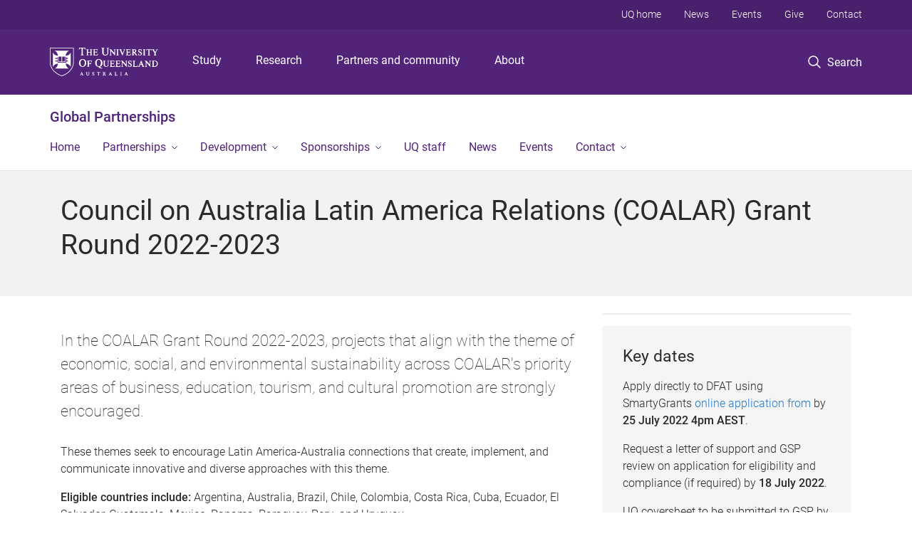

--- FILE ---
content_type: text/html; charset=utf-8
request_url: https://global-partnerships.uq.edu.au/funding/coalar-grant-round-2022-2023
body_size: 11138
content:
<!DOCTYPE html>
<!--[if lt IE 7]> <html class="lt-ie9 lt-ie8 lt-ie7" lang="en" dir="ltr"> <![endif]-->
<!--[if IE 7]> <html class="lte-ie7 lt-ie9 lt-ie8" lang="en" dir="ltr"> <![endif]-->
<!--[if IE 8]> <html class="lte-ie8 lt-ie9" lang="en" dir="ltr"> <![endif]-->
<!--[if lte IE 9]> <html class="lte-ie9" lang="en" dir="ltr"> <![endif]-->
<!--[if gt IE 9]><!--> <html xmlns="http://www.w3.org/1999/xhtml" lang="en" dir="ltr"> <!--<![endif]-->
<head>
  <meta http-equiv="Content-Type" content="text/html; charset=utf-8" />
<link rel="shortcut icon" href="https://global-partnerships.uq.edu.au/sites/all/themes/custom/uq_standard/favicon.ico" type="image/vnd.microsoft.icon" />
<meta name="viewport" content="width=device-width,initial-scale=1" />
<link rel="apple-touch-icon" href="https://static.uq.net.au/v4/logos/corporate/uq-apple-touch-icon.png" type="image/png" />
<meta name="description" content="In the 2022 grant round, projects that align with the theme of economic, social, and environmental sustainability, across COALAR’s priority areas of business, education, tourism, and cultural promotion are strongly encouraged. These themes seek to encourage Latin America-Australia connections that create, implement, and communicate innovative and diverse approaches with this" />
<meta name="abstract" content="In the 2022 grant round, projects that align with the theme of economic, social, and environmental sustainability, across COALAR’s priority areas of business, education, tourism, and cultural promotion are strongly encouraged. These themes seek to encourage Latin America-Australia connections that create, implement, and communicate innovative and diverse approaches with this theme." />
<meta name="generator" content="Drupal 7 (https://www.drupal.org)" />
<link rel="image_src" href="https://global-partnerships.uq.edu.au/" />
<link rel="canonical" href="https://global-partnerships.uq.edu.au/funding/coalar-grant-round-2022-2023" />
<link rel="shortlink" href="https://global-partnerships.uq.edu.au/node/6404" />
<meta property="og:title" content="Council on Australia Latin America Relations (COALAR) Grant Round 2022-2023" />
<meta property="og:description" content="In the 2022 grant round, projects that align with the theme of economic, social, and environmental sustainability, across COALAR’s priority areas of business, education, tourism, and cultural promotion are strongly encouraged. These themes seek to encourage Latin America-Australia connections that create, implement, and communicate innovative and diverse approaches with this theme." />
<meta property="og:updated_time" content="2022-06-06T11:14:40+10:00" />
<meta property="og:image" content="https://global-partnerships.uq.edu.au/" />
<meta property="og:image:url" content="https://global-partnerships.uq.edu.au/" />
<meta property="og:image:secure_url" content="https://global-partnerships.uq.edu.au/" />
<meta property="article:published_time" content="2022-05-31T08:42:09+10:00" />
<meta property="article:modified_time" content="2022-06-06T11:14:40+10:00" />
<meta name="msvalidate.01" content="1D347AB66A45715B5302E84A9FACA1F6" />
  <title>Council on Australia Latin America Relations (COALAR) Grant Round 2022-2023 - Global Partnerships - University of Queensland</title>
  <style type="text/css" media="all">
@import url("https://global-partnerships.uq.edu.au/sites/all/modules/contrib/field_hidden/field_hidden.css?t0lxay");
@import url("https://global-partnerships.uq.edu.au/sites/all/modules/custom/uq_components/core/uq_snippets/uq_snippets.css?t0lxay");
@import url("https://global-partnerships.uq.edu.au/modules/user/user.css?t0lxay");
@import url("https://global-partnerships.uq.edu.au/sites/all/modules/contrib/video_filter/video_filter.css?t0lxay");
@import url("https://global-partnerships.uq.edu.au/sites/all/modules/custom/uq_components/components/uq_panel_feature/css/style.css?t0lxay");
@import url("https://global-partnerships.uq.edu.au/sites/all/modules/contrib/ckeditor_image2/ckeditor_image2.theme.css?t0lxay");
</style>
<style type="text/css" media="all">
@import url("https://global-partnerships.uq.edu.au/sites/all/modules/contrib/panels/css/panels.css?t0lxay");
@import url("https://global-partnerships.uq.edu.au/sites/all/modules/contrib/taxonomy_access/taxonomy_access.css?t0lxay");
</style>
<link type="text/css" rel="stylesheet" href="https://static.uq.net.au/v6/fonts/Roboto/roboto.css" media="all" />
<link type="text/css" rel="stylesheet" href="https://static.uq.net.au/latest/css/uqds_uq-standard.css?t0lxay" media="all" />
<style type="text/css" media="all">
@import url("https://global-partnerships.uq.edu.au/sites/all/themes/custom/uq_standard/css/styles.css?t0lxay");
</style>
<style type="text/css" media="print">
@import url("https://global-partnerships.uq.edu.au/sites/all/themes/custom/uq_standard/css/print.css?t0lxay");
</style>
  <!--[if lt IE 9]>
  <script src="/sites/all/themes/custom/uq_standard/bower_components/html5shiv/dist/html5shiv.min.js"></script>
  <script src="/sites/all/themes/custom/uq_standard/bower_components/respond/dest/respond.min.js"></script>
  <![endif]-->
  <script type="text/javascript">
<!--//--><![CDATA[//><!--
(function(i,s,o,g,r,a,m){i["GoogleAnalyticsObject"]=r;i[r]=i[r]||function(){(i[r].q=i[r].q||[]).push(arguments)},i[r].l=1*new Date();a=s.createElement(o),m=s.getElementsByTagName(o)[0];a.async=1;a.src=g;m.parentNode.insertBefore(a,m)})(window,document,"script","https://www.google-analytics.com/analytics.js","ga");ga("create", "UA-1590516-1", {"cookieDomain":"auto"});ga("require", "linkid", "linkid.js");ga("set", "anonymizeIp", true);ga("send", "pageview");
//--><!]]>
</script>
</head>
<body class="html not-front not-logged-in no-sidebars page-node page-node- page-node-6404 node-type-uq-basic-page basic-page" >
  <div class="skip-link">
    <a href="#main-menu" tabindex="1" class="skip-link__link element-invisible element-focusable">Skip to menu</a>
    <a href="#main-content" class="skip-link__link element-invisible element-focusable">Skip to content</a>
    <a href="#site-footer" class="skip-link__link element-invisible element-focusable">Skip to footer</a>
  </div>
    <div class="region region-page-top">
    <noscript aria-hidden="true"><iframe src="https://www.googletagmanager.com/ns.html?id=GTM-NC7M38Q"
 height="0" width="0" style="display:none;visibility:hidden"></iframe></noscript>
  </div>
  
  

<header class="uq-header" data-gtm-category="Header">
  <div class="uq-header__container">
    <div class="uq-header__menu-toggle">
      <button type="button" class="nav-primary__toggle nav-primary__menu-toggle slide-menu__control"
        data-target="global-mobile-nav" data-action="toggle">Menu
      </button>
    </div>
    <div class="uq-header__logo">
      <a class="logo--large" href="https://www.uq.edu.au/">
        <img alt="The University of Queensland"
          src="https://static.uq.net.au/v11/logos/corporate/uq-logo--reversed.svg">
      </a>
    </div>
    <div class="uq-header__nav-primary" data-gtm-category="Primary header">
      <nav class="uq-header__nav-primary-container" aria-label="primary navigation">
        <ul class="uq-header__nav-primary-list">
                    <li class="uq-header__nav-primary-item"><a
              class="uq-header__nav-primary-link"
              href="https://study.uq.edu.au/"
              data-gtm-label="Study">Study</a>
            
          </li>
                    <li class="uq-header__nav-primary-item"><a
              class="uq-header__nav-primary-link"
              href="https://research.uq.edu.au/"
              data-gtm-label="Research">Research</a>
            
          </li>
                    <li class="uq-header__nav-primary-item"><a
              class="uq-header__nav-primary-link"
              href="https://partners-community.uq.edu.au"
              data-gtm-label="Partners and community">Partners and community</a>
            
          </li>
                    <li class="uq-header__nav-primary-item"><a
              class="uq-header__nav-primary-link"
              href="https://about.uq.edu.au/"
              data-gtm-label="About">About</a>
            
          </li>
                  </ul>
      </nav>
    </div>
    <div class="uq-header__search-toggle" data-gtm-category="Search">
      <button class="nav-primary__toggle nav-primary__search-toggle" data-gtm-action="Toggle">
        <div class="search-toggle__label">Search</div>
      </button>
    </div>
  </div>

  <!-- Mobile only navigation -->
  <nav class="slide-menu global-mobile-nav" id="global-mobile-nav" aria-label="primary navigation mobile">
    <div class="uq-site-header__title-container">
      <div class="uq-site-header__title-container__left">
        <a href="/" class="uq-site-header__title">Global Partnerships</a>
      </div>
    </div>
    <ul>
      <!-- site specific navigation -->
              <li data-gtm-category="Main navigation">
          <a href="/" class="slide-menu__control"
            data-gtm-category="UQ Header"
            data-gtm-label="Home"
            aria-haspopup="true"
            aria-expanded="false"
            >
            Home          </a>
                    </li>
              <li data-gtm-category="Main navigation">
          <a href="/partnerships" class="slide-menu__control"
            data-gtm-category="UQ Header"
            data-gtm-label="Partnerships"
            aria-haspopup="true"
            aria-expanded="false"
            >
            Partnerships          </a>
                          <ul>
                                                <li class='first__overview'>
                  <a href="/partnerships" class="global-mobile-nav__audience-link slide-menu__control"
                      data-gtm-category="UQ Header"
                      data-gtm-label="Partnerships"
                      >
                      Partnerships                    </a>
                  </li>
                                                                              <li>
                        <a
                          href="/impact"
                          data-gtm-label="Global impact > Global impact"
                        >
                          Global impact                        </a>
                      </li>
                                                                              <li>
                        <a
                          href="/partnerships"
                          data-gtm-label="Flagship partners > Flagship partners"
                        >
                          Flagship partners                        </a>
                      </li>
                                                                              <li>
                        <a
                          href="/global-connect-scheme"
                          data-gtm-label="Global Connect Scheme > Global Connect Scheme"
                        >
                          Global Connect Scheme                        </a>
                      </li>
                                                                                                                          </ul>
                    </li>
              <li data-gtm-category="Main navigation">
          <a href="/development" class="slide-menu__control"
            data-gtm-category="UQ Header"
            data-gtm-label="Development"
            aria-haspopup="true"
            aria-expanded="false"
            >
            Development          </a>
                          <ul>
                                                <li class='first__overview'>
                  <a href="/development" class="global-mobile-nav__audience-link slide-menu__control"
                      data-gtm-category="UQ Header"
                      data-gtm-label="Development"
                      >
                      Development                    </a>
                  </li>
                                                                              <li>
                        <a
                          href="/international-development"
                          data-gtm-label="International Development > International Development"
                        >
                          International Development                        </a>
                      </li>
                                                                              <li>
                        <a
                          href="/staff/global-development-hub"
                          data-gtm-label="Global Development Hub > Global Development Hub"
                        >
                          Global Development Hub                        </a>
                      </li>
                                                                                                                          </ul>
                    </li>
              <li data-gtm-category="Main navigation">
          <a href="/sponsors" class="slide-menu__control"
            data-gtm-category="UQ Header"
            data-gtm-label="Sponsorships"
            aria-haspopup="true"
            aria-expanded="false"
            >
            Sponsorships          </a>
                          <ul>
                                                <li class='first__overview'>
                  <a href="/sponsors" class="global-mobile-nav__audience-link slide-menu__control"
                      data-gtm-category="UQ Header"
                      data-gtm-label="Sponsorships"
                      >
                      Sponsorships                    </a>
                  </li>
                                                                              <li>
                        <a
                          href="/australia-awards"
                          data-gtm-label="Australia Awards > Australia Awards"
                        >
                          Australia Awards                        </a>
                      </li>
                                                                              <li>
                        <a
                          href="/new-colombo-plan"
                          data-gtm-label="New Colombo Plan > New Colombo Plan"
                        >
                          New Colombo Plan                        </a>
                      </li>
                                                                              <li>
                        <a
                          href="/sponsored-students"
                          data-gtm-label="Sponsored students > Sponsored students"
                        >
                          Sponsored students                        </a>
                      </li>
                                                                              <li>
                        <a
                          href="/global-opportunities"
                          data-gtm-label="For sponsors > For sponsors"
                        >
                          For sponsors                        </a>
                      </li>
                                                                                                                          </ul>
                    </li>
              <li data-gtm-category="Main navigation">
          <a href="/staff" class="slide-menu__control"
            data-gtm-category="UQ Header"
            data-gtm-label="UQ staff"
            aria-haspopup="true"
            aria-expanded="false"
            >
            UQ staff          </a>
                    </li>
              <li data-gtm-category="Main navigation">
          <a href="/news" class="slide-menu__control"
            data-gtm-category="UQ Header"
            data-gtm-label="News"
            aria-haspopup="true"
            aria-expanded="false"
            >
            News          </a>
                    </li>
              <li data-gtm-category="Main navigation">
          <a href="/events" class="slide-menu__control"
            data-gtm-category="UQ Header"
            data-gtm-label="Events"
            aria-haspopup="true"
            aria-expanded="false"
            >
            Events          </a>
                    </li>
              <li data-gtm-category="Main navigation">
          <a href="/contact" class="slide-menu__control"
            data-gtm-category="UQ Header"
            data-gtm-label="Contact"
            aria-haspopup="true"
            aria-expanded="false"
            >
            Contact          </a>
                          <ul>
                                                <li class='first__overview'>
                  <a href="/contact" class="global-mobile-nav__audience-link slide-menu__control"
                      data-gtm-category="UQ Header"
                      data-gtm-label="Contact"
                      >
                      Contact                    </a>
                  </li>
                                                                              <li>
                        <a
                          href="/our-team"
                          data-gtm-label="Our team > Our team"
                        >
                          Our team                        </a>
                      </li>
                                                                              <li>
                        <a
                          href="/partnerships/visitors"
                          data-gtm-label="Request a visit > Request a visit"
                        >
                          Request a visit                        </a>
                      </li>
                                                                                                                          </ul>
                    </li>
            <!-- END : site specific navigation -->
            <li class="uq-header__newglobal-nav-item" data-gtm-category="Primary header">
        <a class="uq-header__newglobal-nav-link slide-menu__control"
          href="https://study.uq.edu.au/">Study</a>
              </li>
            <li class="uq-header__newglobal-nav-item" data-gtm-category="Primary header">
        <a class="uq-header__newglobal-nav-link slide-menu__control"
          href="https://research.uq.edu.au/">Research</a>
              </li>
            <li class="uq-header__newglobal-nav-item" data-gtm-category="Primary header">
        <a class="uq-header__newglobal-nav-link slide-menu__control"
          href="https://partners-community.uq.edu.au">Partners and community</a>
              </li>
            <li class="uq-header__newglobal-nav-item" data-gtm-category="Primary header">
        <a class="uq-header__newglobal-nav-link slide-menu__control"
          href="https://about.uq.edu.au/">About</a>
              </li>
                  <li class="uq-header__nav-secondary-item" data-gtm-category="Secondary header">
        <a class="uq-header__nav-secondary-link" href="https://www.uq.edu.au/">UQ home</a>
      </li>
            <li class="uq-header__nav-secondary-item" data-gtm-category="Secondary header">
        <a class="uq-header__nav-secondary-link" href="https://www.uq.edu.au/news/">News</a>
      </li>
            <li class="uq-header__nav-secondary-item" data-gtm-category="Secondary header">
        <a class="uq-header__nav-secondary-link" href="https://www.uq.edu.au/uq-events">Events</a>
      </li>
            <li class="uq-header__nav-secondary-item" data-gtm-category="Secondary header">
        <a class="uq-header__nav-secondary-link" href="https://alumni.uq.edu.au/giving/">Give</a>
      </li>
            <li class="uq-header__nav-secondary-item" data-gtm-category="Secondary header">
        <a class="uq-header__nav-secondary-link" href="https://contacts.uq.edu.au/">Contact</a>
      </li>
          </ul>
  </nav>
  <div class="uq-header__search" data-gtm-category="Search">
    <div class="uq-header__search-container">
      <form action="https://search.uq.edu.au/" method="get" data-gtm-action="Text search" data-gtm-form-action="">
        <fieldset>
          <div class="uq-header__search-query">
            <label for="edit-q" class="visually-hidden uq-header__search-query-label">Search term</label>
            <input type="text" id="edit-q" name="q" value="" maxlength="128" placeholder="Search by keyword" class="uq-header__search-query-input" data-gtm-trigger="change" data-gtm-form-search="">
            <span class="uq-header__search-query-button">
              <input type="submit" name="op" value="Search" class="uq-header__search-query-submit" data-gtm-trigger="click">
            </span>

                        <input type="hidden" value="https://global-partnerships.uq.edu.au" name="as_sitesearch" id="edit-as_sitesearch-on">
          </div>
        </fieldset>
      </form>
    </div>
  </div>
  <div class="uq-header__nav-secondary">
    <nav class="uq-header__nav-secondary-container">
      <ul class="uq-header__nav-secondary-list">
                <li class="uq-header__nav-secondary-item">
          <a
            href="https://www.uq.edu.au/"
            class="uq-header__nav-secondary-link"
            data-gtm-category="Secondary header"
            data-gtm-label="UQ home"
          >
            UQ home          </a>
        </li>
                <li class="uq-header__nav-secondary-item">
          <a
            href="https://www.uq.edu.au/news/"
            class="uq-header__nav-secondary-link"
            data-gtm-category="Secondary header"
            data-gtm-label="News"
          >
            News          </a>
        </li>
                <li class="uq-header__nav-secondary-item">
          <a
            href="https://www.uq.edu.au/uq-events"
            class="uq-header__nav-secondary-link"
            data-gtm-category="Secondary header"
            data-gtm-label="Events"
          >
            Events          </a>
        </li>
                <li class="uq-header__nav-secondary-item">
          <a
            href="https://alumni.uq.edu.au/giving/"
            class="uq-header__nav-secondary-link"
            data-gtm-category="Secondary header"
            data-gtm-label="Give"
          >
            Give          </a>
        </li>
                <li class="uq-header__nav-secondary-item">
          <a
            href="https://contacts.uq.edu.au/"
            class="uq-header__nav-secondary-link"
            data-gtm-category="Secondary header"
            data-gtm-label="Contact"
          >
            Contact          </a>
        </li>
              </ul>
    </nav>
  </div>
</header>

  <div class="uq-site-header">
  <div class="uq-site-header__title-container">
    <div class="uq-site-header__title-container__left">
      <a href="/" class="uq-site-header__title">Global Partnerships</a>
    </div>
    <div class="uq-site-header__title-container__right">
      <button class="uq-site-header__navigation-toggle jsNavToggle" data-gtm-action="Toggle">Menu</button>
    </div>
  </div>
  <div class="uq-site-header__navigation-container">
    <nav class="uq-site-header__navigation" aria-label="Site navigation" id="jsNav">
      <ul class="uq-site-header__navigation__list uq-site-header__navigation__list--level-1">
                <li class="uq-site-header__navigation__list-item
                            ">
          <a href="/" aria-haspopup="true" aria-expanded="false"
            class="uq-site-header__navigation__list-link">
            Home          </a>
                  </li>
                <li class="uq-site-header__navigation__list-item
              uq-site-header__navigation__list-item--has-subnav              ">
          <a href="/partnerships" aria-haspopup="true" aria-expanded="false"
            class="uq-site-header__navigation__list-link">
            Partnerships          </a>
                    <button class="uq-site-header__navigation__sub-toggle" data-gtm-action="Toggle"><span
              class="visually-hidden">Show Partnerships sub-navigation</span></button>
          <ul class="uq-site-header__navigation__list uq-site-header__navigation__list--level-2"
            aria-label="Study sub-navigation">
                                          <li class="uq-site-header__navigation__list-item">
                  <a href="/impact">
                    Global impact                  </a>
                </li>
                                                        <li class="uq-site-header__navigation__list-item">
                  <a href="/partnerships">
                    Flagship partners                  </a>
                </li>
                                                        <li class="uq-site-header__navigation__list-item">
                  <a href="/global-connect-scheme">
                    Global Connect Scheme                  </a>
                </li>
                                                                                        </ul>
                  </li>
                <li class="uq-site-header__navigation__list-item
              uq-site-header__navigation__list-item--has-subnav              ">
          <a href="/development" aria-haspopup="true" aria-expanded="false"
            class="uq-site-header__navigation__list-link">
            Development          </a>
                    <button class="uq-site-header__navigation__sub-toggle" data-gtm-action="Toggle"><span
              class="visually-hidden">Show Development sub-navigation</span></button>
          <ul class="uq-site-header__navigation__list uq-site-header__navigation__list--level-2"
            aria-label="Study sub-navigation">
                                          <li class="uq-site-header__navigation__list-item">
                  <a href="/international-development">
                    International Development                  </a>
                </li>
                                                        <li class="uq-site-header__navigation__list-item">
                  <a href="/staff/global-development-hub">
                    Global Development Hub                  </a>
                </li>
                                                                                        </ul>
                  </li>
                <li class="uq-site-header__navigation__list-item
              uq-site-header__navigation__list-item--has-subnav              ">
          <a href="/sponsors" aria-haspopup="true" aria-expanded="false"
            class="uq-site-header__navigation__list-link">
            Sponsorships          </a>
                    <button class="uq-site-header__navigation__sub-toggle" data-gtm-action="Toggle"><span
              class="visually-hidden">Show Sponsorships sub-navigation</span></button>
          <ul class="uq-site-header__navigation__list uq-site-header__navigation__list--level-2"
            aria-label="Study sub-navigation">
                                          <li class="uq-site-header__navigation__list-item">
                  <a href="/australia-awards">
                    Australia Awards                  </a>
                </li>
                                                        <li class="uq-site-header__navigation__list-item">
                  <a href="/new-colombo-plan">
                    New Colombo Plan                  </a>
                </li>
                                                        <li class="uq-site-header__navigation__list-item">
                  <a href="/sponsored-students">
                    Sponsored students                  </a>
                </li>
                                                        <li class="uq-site-header__navigation__list-item">
                  <a href="/global-opportunities">
                    For sponsors                  </a>
                </li>
                                                                                        </ul>
                  </li>
                <li class="uq-site-header__navigation__list-item
                            ">
          <a href="/staff" aria-haspopup="true" aria-expanded="false"
            class="uq-site-header__navigation__list-link">
            UQ staff          </a>
                  </li>
                <li class="uq-site-header__navigation__list-item
                            ">
          <a href="/news" aria-haspopup="true" aria-expanded="false"
            class="uq-site-header__navigation__list-link">
            News          </a>
                  </li>
                <li class="uq-site-header__navigation__list-item
                            ">
          <a href="/events" aria-haspopup="true" aria-expanded="false"
            class="uq-site-header__navigation__list-link">
            Events          </a>
                  </li>
                <li class="uq-site-header__navigation__list-item
              uq-site-header__navigation__list-item--has-subnav              ">
          <a href="/contact" aria-haspopup="true" aria-expanded="false"
            class="uq-site-header__navigation__list-link">
            Contact          </a>
                    <button class="uq-site-header__navigation__sub-toggle" data-gtm-action="Toggle"><span
              class="visually-hidden">Show Contact sub-navigation</span></button>
          <ul class="uq-site-header__navigation__list uq-site-header__navigation__list--level-2"
            aria-label="Study sub-navigation">
                                          <li class="uq-site-header__navigation__list-item">
                  <a href="/our-team">
                    Our team                  </a>
                </li>
                                                        <li class="uq-site-header__navigation__list-item">
                  <a href="/partnerships/visitors">
                    Request a visit                  </a>
                </li>
                                                                                        </ul>
                  </li>
              </ul>
    </nav>
  </div>
</div>

<div class="page">
  
  
    <a id="main-content"></a>
  <div class="page__content clearfix">
      <div class="region region-content">
    <div id="block-system-main" class="block block-system">

    
  <div class="content" class="block__content">
    
  <div class="layout-region__top">
    <div class="panel-pane pane-panels-mini pane-basic-page-header page__header"  >
  
    

<div class="panel-pane__content">
  

  <div class="row">
    <div class="layout-region__main large-12 columns">
      <div class="panel-pane pane-node-title"  >
  
    

<div class="panel-pane__content">
  <h1 class="page__title">Council on Australia Latin America Relations (COALAR) Grant Round 2022-2023</h1>
</div>


</div>
    </div>
  </div>

</div>


</div>
  </div>

  <div class="row">
    <div class="layout-region__main large-8 columns"><div class="panel-pane pane-entity-field pane-node-field-uq-basic-body page__body"  >
  
    

<div class="panel-pane__content">
  <div class="field field-name-field-uq-basic-body field-type-text-with-summary field-label-hidden"><div class="field-items"><div class="field-item even"><p class="lead-text">In the COALAR Grant Round 2022-2023, projects that align with the theme of economic, social, and environmental sustainability across COALAR's priority areas of business, education, tourism, and cultural promotion are strongly encouraged.</p><p>These themes seek to encourage Latin America-Australia connections that create, implement, and communicate innovative and diverse approaches with this theme. </p><p><strong>Eligible countries include: </strong>Argentina, Australia, Brazil, Chile, Colombia, Costa Rica, Cuba, Ecuador, El Salvador, Guatemala, Mexico, Panama, Paraguay, Peru, and Uruguay. </p><p>Global Engagement provides <a href="https://intranet.sharepoint.uq.edu.au/sites/globalengagement/Pages/Global-Strategy-Resources.aspx" target="_blank">Global Strategy Framework</a> and <a href="https://intranet.sharepoint.uq.edu.au/sites/globalengagement/Pages/Engagement-Briefs-and-Snapshots.aspx" target="_blank">Global Engagement Briefs</a>. <a href="mailto:globalstrategy@uq.edu.au">The Global Strategy and Partnerships (GSP) team</a> welcome inquiries to identify potential partners in destination countries. </p><hr /><h3>Overview</h3><h5>Eligibility</h5><p>Please consult the guidelines for the eligibility of your project. </p><h5>Funding</h5><p>The estimated grant value is from $10,000 to $50,000 per annum. Co-contributions from applicants and other parties will strengthen an application.</p><p><em>Subsidy of general ongoing administration of an organisation such as electricity, phone, rent, salaries (including for research assistants or administrative staff), honorariums or administrative charges levied by the applicant's organisation are not normally funded. </em></p><hr /><h3>How to apply</h3><h5>Step 1: More information</h5><p>Visit the <a href="https://intranet.sharepoint.uq.edu.au/sites/globalengagement/Global%20Funding%20Opportunities/Forms/AllItems.aspx?RootFolder=%2Fsites%2Fglobalengagement%2FGlobal%20Funding%20Opportunities%2FDFAT%20International%20Relations%20Grants%20Program&amp;FolderCTID=0x012000445EC1BFAF5D6845A0A8928209D42C75" target="_blank">funding opportunity SharePoint page</a> for more information and UQ forms to complete. </p><h5>Step 2: Completing the application</h5><p><a href="https://www.dfat.gov.au/sites/default/files/coaler-grant-guidelines-2022-2023.pdf" target="_blank">The grant guidelines</a> are available from the DFAT website. All applications must be submitted by the applicant electronically using the SmartyGrants COALAR <a href="https://dfat.smartygrants.com.au/2022-23COALARGrantsRound" target="_blank">application form</a>. </p><p>GSP will provide a brief UQ capacity statement and information on UQ's engagement in the country of your application upon request. </p><p>GSP will provide a letter of support after the applicant submits the filled template and application cover sheet. Please allow five working days for the GSP team to process the letter of support. Please visit the <a href="https://intranet.sharepoint.uq.edu.au/sites/globalengagement/Global%20Funding%20Opportunities/Forms/AllItems.aspx?RootFolder=%2fsites%2fglobalengagement%2fGlobal%20Funding%20Opportunities%2fDFAT%20International%20Relations%20Grants%20Program&amp;FolderCTID=0x012000445EC1BFAF5D6845A0A8928209D42C75" target="_blank">funding opportunity SharePoint page</a> to download the templates. </p><h5>Step 3: GSP internal review and feedback</h5><p>For GSP to review on compliance and feedback, <a href="mailto:globalstrategy@uq.edu.au" target="_blank">email your application</a> to the GSP team by <strong>18 July 2022</strong>. </p><p> </p><p> </p></div></div></div></div>


</div>
</div>
    <div class="layout-region__right large-4 columns"><div class="panel-pane pane-entity-field pane-node-field-uq-basic-aside page__aside"  >
  
    

<div class="panel-pane__content">
  
<div class="paragraphs-items paragraphs-items-field-uq-basic-aside paragraphs-items-field-uq-basic-aside-full paragraphs-items-full">
  <div class="field field-name-field-uq-basic-aside field-type-paragraphs field-label-hidden"><div class="field-items"><div class="field-item even"><div class="entity entity-paragraphs-item paragraphs-item-rich-text">
  <div class="content">
        <div class="field field-name-field-pane-body field-type-text-long field-label-hidden"><div class="field-items"><div class="field-item even"><div class="pane pane--shaded"><h3>Key dates</h3><p>Apply directly to DFAT using SmartyGrants <a href="https://dfat.smartygrants.com.au/2022-23COALARGrantsRound" target="_blank">online application from</a> by <strong>25 July 2022 4pm AEST</strong>.</p><p>Request a letter of support and GSP review on application for eligibility and compliance (if required) by <strong>18 July 2022</strong>. </p><p>UQ coversheet to be submitted to GSP by <strong>18 July 2022</strong>. </p></div></div></div></div>  </div>
</div>
</div><div class="field-item odd"><div class="entity entity-paragraphs-item paragraphs-item-rich-text">
  <div class="content">
        <div class="field field-name-field-pane-body field-type-text-long field-label-hidden"><div class="field-items"><div class="field-item even"><div class="pane pane--outline"><h3>Resources</h3><p><a href="https://www.dfat.gov.au/people-people/council-australia-latin-america-relations-coalar-grant-round-2022-23" target="_blank">COALAR Grant Round 2022-2023 website</a></p><p><a href="https://www.dfat.gov.au/sites/default/files/coalar-grant-guidelines-2022-2023.pdf" target="_blank">Grant guidelines</a></p><p><a href="https://intranet.sharepoint.uq.edu.au/sites/globalengagement/Global%20Funding%20Opportunities/Forms/AllItems.aspx?RootFolder=%2Fsites%2Fglobalengagement%2FGlobal%20Funding%20Opportunities%2FDFAT%20International%20Relations%20Grants%20Program&amp;FolderCTID=0x012000445EC1BFAF5D6845A0A8928209D42C75&amp;View=%7B31BAD400%2D8EEA%2D41DE%2DB106%2D0E744B8A1F9B%7D" target="_blank">Information for UQ applicants</a></p></div></div></div></div>  </div>
</div>
</div><div class="field-item even"><div class="entity entity-paragraphs-item paragraphs-item-rich-text">
  <div class="content">
        <div class="field field-name-field-pane-body field-type-text-long field-label-hidden"><div class="field-items"><div class="field-item even"><div class="pane pane--outline"><h3>Contact</h3><p>For any questions in relation to the grant or for a request, please contact the Global Strategy and Partnerships team. </p><p><a class="button" href="mailto:globalstrategy@uq.edu.au">globalstrategy@uq.edu.au</a></p></div></div></div></div>  </div>
</div>
</div></div></div></div>
</div>


</div>
</div>
  </div>

  </div>
</div>
  </div>
  </div>
  </div>

  
<footer class="uq-footer" data-gtm-category="Footer">
  <div class="uq-acknowledgement uq-acknowledgement--large">
    <div class="uq-acknowledgement__content">
      <div class="uq-acknowledgement__text">
        UQ acknowledges the Traditional Owners and their custodianship of the lands on which UQ is situated. &mdash; <a href="https://about.uq.edu.au/reconciliation" class="uq-acknowledgement__link">Reconciliation at UQ</a>
      </div>
    </div>
  </div>
  <div class="uq-footer__container">
    <nav class="uq-footer__navigation uq-footer--desktop" aria-label="footer navigation">
      <ul class="uq-footer__navigation-list uq-footer__navigation-level-1">
                <li class="uq-footer__navigation-item">
          <h2 class="uq-footer__navigation-title">Media</h2>
          <ul class="uq-footer__navigation-list uq-footer__navigation-level-2">
                        <li class="uq-footer__navigation-item">
              <a href="https://www.uq.edu.au/news/contacts" class="uq-footer__navigation-link">Media team contacts</a>
            </li>
                        <li class="uq-footer__navigation-item">
              <a href="https://about.uq.edu.au/experts" class="uq-footer__navigation-link">Find a subject matter expert</a>
            </li>
                        <li class="uq-footer__navigation-item">
              <a href="https://www.uq.edu.au/news/" class="uq-footer__navigation-link">UQ news</a>
            </li>
                      </ul>
        </li>
                <li class="uq-footer__navigation-item">
          <h2 class="uq-footer__navigation-title">Working at UQ</h2>
          <ul class="uq-footer__navigation-list uq-footer__navigation-level-2">
                        <li class="uq-footer__navigation-item">
              <a href="https://staff.uq.edu.au" class="uq-footer__navigation-link">Current staff</a>
            </li>
                        <li class="uq-footer__navigation-item">
              <a href="https://about.uq.edu.au/careers" class="uq-footer__navigation-link">Careers at UQ</a>
            </li>
                        <li class="uq-footer__navigation-item">
              <a href="https://about.uq.edu.au/strategic-plan" class="uq-footer__navigation-link">Strategic plan</a>
            </li>
                        <li class="uq-footer__navigation-item">
              <a href="https://staff.uq.edu.au/information-and-services/health-safety-wellbeing" class="uq-footer__navigation-link">Staff support</a>
            </li>
                        <li class="uq-footer__navigation-item">
              <a href="https://staff.uq.edu.au/information-and-services/information-technology/it-support" class="uq-footer__navigation-link">IT support for staff</a>
            </li>
                      </ul>
        </li>
                <li class="uq-footer__navigation-item">
          <h2 class="uq-footer__navigation-title">Current students</h2>
          <ul class="uq-footer__navigation-list uq-footer__navigation-level-2">
                        <li class="uq-footer__navigation-item">
              <a href="https://my.uq.edu.au" class="uq-footer__navigation-link">my.UQ</a>
            </li>
                        <li class="uq-footer__navigation-item">
              <a href="https://programs-courses.uq.edu.au" class="uq-footer__navigation-link">Programs and courses</a>
            </li>
                        <li class="uq-footer__navigation-item">
              <a href="https://about.uq.edu.au/academic-calendar" class="uq-footer__navigation-link">Key dates</a>
            </li>
                        <li class="uq-footer__navigation-item">
              <a href="https://my.uq.edu.au/student-support" class="uq-footer__navigation-link">Student support</a>
            </li>
                        <li class="uq-footer__navigation-item">
              <a href="https://my.uq.edu.au/information-and-services/information-technology/student-it-support" class="uq-footer__navigation-link">IT support for students</a>
            </li>
                      </ul>
        </li>
                <li class="uq-footer__navigation-item">
          <h2 class="uq-footer__navigation-title">Library</h2>
          <ul class="uq-footer__navigation-list uq-footer__navigation-level-2">
                        <li class="uq-footer__navigation-item">
              <a href="https://www.library.uq.edu.au/" class="uq-footer__navigation-link">Library</a>
            </li>
                        <li class="uq-footer__navigation-item">
              <a href="https://web.library.uq.edu.au/study-and-learning-support" class="uq-footer__navigation-link">Study and learning support</a>
            </li>
                        <li class="uq-footer__navigation-item">
              <a href="https://web.library.uq.edu.au/research-and-publish" class="uq-footer__navigation-link">Research and publish</a>
            </li>
                        <li class="uq-footer__navigation-item">
              <a href="https://web.library.uq.edu.au/visit" class="uq-footer__navigation-link">Visit</a>
            </li>
                      </ul>
        </li>
                <li class="uq-footer__navigation-item">
          <h2 class="uq-footer__navigation-title">Contact</h2>
          <ul class="uq-footer__navigation-list uq-footer__navigation-level-2">
                        <li class="uq-footer__navigation-item">
              <a href="https://contacts.uq.edu.au/contacts" class="uq-footer__navigation-link">Contact UQ</a>
            </li>
                        <li class="uq-footer__navigation-item">
              <a href="https://www.uq.edu.au/complaints-appeals/" class="uq-footer__navigation-link">Make a complaint</a>
            </li>
                        <li class="uq-footer__navigation-item">
              <a href="https://about.uq.edu.au/faculties-schools-institutes-centres" class="uq-footer__navigation-link">Faculties, schools, institutes and centres</a>
            </li>
                        <li class="uq-footer__navigation-item">
              <a href="https://organisation.about.uq.edu.au" class="uq-footer__navigation-link">Divisions and departments</a>
            </li>
                        <li class="uq-footer__navigation-item">
              <a href="https://campuses.uq.edu.au/" class="uq-footer__navigation-link">Campuses, maps and transport</a>
            </li>
                      </ul>
        </li>
              </ul>
    </nav>

    <!-- Mobile Footer Navigation-->
    <nav class="uq-footer__navigation uq-footer--mobile" aria-label="footer navigation mobile">
      <ul class="uq-accordion uq-footer__navigation-list uq-footer__navigation-level-1">
                <li class="uq-accordion__item uq-footer__navigation-item">
          <button class="uq-accordion__toggle uq-footer__navigation-toggle" data-gtm-action="Toggle">Media</button>
          <ul class="uq-accordion__content uq-footer__navigation-list uq-footer__navigation-level-2">
                        <li class="uq-footer__navigation-item">
              <a href="https://www.uq.edu.au/news/contacts" class="uq-footer__navigation-link">Media team contacts</a>
            </li>
                        <li class="uq-footer__navigation-item">
              <a href="https://about.uq.edu.au/experts" class="uq-footer__navigation-link">Find a subject matter expert</a>
            </li>
                        <li class="uq-footer__navigation-item">
              <a href="https://www.uq.edu.au/news/" class="uq-footer__navigation-link">UQ news</a>
            </li>
                      </ul>
        </li>
                <li class="uq-accordion__item uq-footer__navigation-item">
          <button class="uq-accordion__toggle uq-footer__navigation-toggle" data-gtm-action="Toggle">Working at UQ</button>
          <ul class="uq-accordion__content uq-footer__navigation-list uq-footer__navigation-level-2">
                        <li class="uq-footer__navigation-item">
              <a href="https://staff.uq.edu.au" class="uq-footer__navigation-link">Current staff</a>
            </li>
                        <li class="uq-footer__navigation-item">
              <a href="https://about.uq.edu.au/careers" class="uq-footer__navigation-link">Careers at UQ</a>
            </li>
                        <li class="uq-footer__navigation-item">
              <a href="https://about.uq.edu.au/strategic-plan" class="uq-footer__navigation-link">Strategic plan</a>
            </li>
                        <li class="uq-footer__navigation-item">
              <a href="https://staff.uq.edu.au/information-and-services/health-safety-wellbeing" class="uq-footer__navigation-link">Staff support</a>
            </li>
                        <li class="uq-footer__navigation-item">
              <a href="https://staff.uq.edu.au/information-and-services/information-technology/it-support" class="uq-footer__navigation-link">IT support for staff</a>
            </li>
                      </ul>
        </li>
                <li class="uq-accordion__item uq-footer__navigation-item">
          <button class="uq-accordion__toggle uq-footer__navigation-toggle" data-gtm-action="Toggle">Current students</button>
          <ul class="uq-accordion__content uq-footer__navigation-list uq-footer__navigation-level-2">
                        <li class="uq-footer__navigation-item">
              <a href="https://my.uq.edu.au" class="uq-footer__navigation-link">my.UQ</a>
            </li>
                        <li class="uq-footer__navigation-item">
              <a href="https://programs-courses.uq.edu.au" class="uq-footer__navigation-link">Programs and courses</a>
            </li>
                        <li class="uq-footer__navigation-item">
              <a href="https://about.uq.edu.au/academic-calendar" class="uq-footer__navigation-link">Key dates</a>
            </li>
                        <li class="uq-footer__navigation-item">
              <a href="https://my.uq.edu.au/student-support" class="uq-footer__navigation-link">Student support</a>
            </li>
                        <li class="uq-footer__navigation-item">
              <a href="https://my.uq.edu.au/information-and-services/information-technology/student-it-support" class="uq-footer__navigation-link">IT support for students</a>
            </li>
                      </ul>
        </li>
                <li class="uq-accordion__item uq-footer__navigation-item">
          <button class="uq-accordion__toggle uq-footer__navigation-toggle" data-gtm-action="Toggle">Library</button>
          <ul class="uq-accordion__content uq-footer__navigation-list uq-footer__navigation-level-2">
                        <li class="uq-footer__navigation-item">
              <a href="https://www.library.uq.edu.au/" class="uq-footer__navigation-link">Library</a>
            </li>
                        <li class="uq-footer__navigation-item">
              <a href="https://web.library.uq.edu.au/study-and-learning-support" class="uq-footer__navigation-link">Study and learning support</a>
            </li>
                        <li class="uq-footer__navigation-item">
              <a href="https://web.library.uq.edu.au/research-and-publish" class="uq-footer__navigation-link">Research and publish</a>
            </li>
                        <li class="uq-footer__navigation-item">
              <a href="https://web.library.uq.edu.au/visit" class="uq-footer__navigation-link">Visit</a>
            </li>
                      </ul>
        </li>
                <li class="uq-accordion__item uq-footer__navigation-item">
          <button class="uq-accordion__toggle uq-footer__navigation-toggle" data-gtm-action="Toggle">Contact</button>
          <ul class="uq-accordion__content uq-footer__navigation-list uq-footer__navigation-level-2">
                        <li class="uq-footer__navigation-item">
              <a href="https://contacts.uq.edu.au/contacts" class="uq-footer__navigation-link">Contact UQ</a>
            </li>
                        <li class="uq-footer__navigation-item">
              <a href="https://www.uq.edu.au/complaints-appeals/" class="uq-footer__navigation-link">Make a complaint</a>
            </li>
                        <li class="uq-footer__navigation-item">
              <a href="https://about.uq.edu.au/faculties-schools-institutes-centres" class="uq-footer__navigation-link">Faculties, schools, institutes and centres</a>
            </li>
                        <li class="uq-footer__navigation-item">
              <a href="https://organisation.about.uq.edu.au" class="uq-footer__navigation-link">Divisions and departments</a>
            </li>
                        <li class="uq-footer__navigation-item">
              <a href="https://campuses.uq.edu.au/" class="uq-footer__navigation-link">Campuses, maps and transport</a>
            </li>
                      </ul>
        </li>
              </ul>
    </nav>
    <!-- Footer contact details -->
    <div class="uq-footer__contact">
      <nav class="uq-footer__contact-item" aria-label="Social Media" data-gtm-category="Social share link">
        <ul class="uq-footer__footer-list uq-footer__contact-social" >
          <li class="uq-footer__footer-item"><a href="https://www.facebook.com/uniofqld"
                                                class="uq-footer__meta-icons--facebook uq-footer__meta-icons"
                                                data-gtm-label="Facebook" aria-label="Facebook"></a></li>
          <li class="uq-footer__footer-item"><a href="https://www.linkedin.com/school/university-of-queensland"
                                                class="uq-footer__meta-icons--linkedin uq-footer__meta-icons"
                                                data-gtm-label="Linkedin" aria-label="Linkedin"></a></li>
                                                <li class="uq-footer__footer-item"><a href="https://x.com/uq_news" class="uq-footer__meta-icons--twitter uq-footer__meta-icons" aria-label="Follow us on X" data-gtm-label="Follow us on X"></a></li>
          <li class="uq-footer__footer-item"><a href="https://www.youtube.com/user/universityqueensland"
                                                class="uq-footer__meta-icons--youtube uq-footer__meta-icons"
                                                data-gtm-label="Youtube" aria-label="Youtube"></a></li>
          <li class="uq-footer__footer-item"><a href="https://instagram.com/uniofqld"
                                                class="uq-footer__meta-icons--instagram uq-footer__meta-icons"
                                                data-gtm-label="Instagram" aria-label="Instagram"></a></li>
          <li class="uq-footer__footer-item"><a href="https://www.tiktok.com/@uniofqld"
                                                class="uq-footer__meta-icons--tiktok uq-footer__meta-icons"
                                                data-gtm-label="TikTok" aria-label="TikTok"></a></li>
        </ul>
      </nav>
      <div class="uq-footer__contact-item uq-footer__contact-login">
                <a href="/saml_login?destination=node/6404" class="uq-footer__link" rel="nofollow">Web login</a>      </div>

    </div>
    <nav class="uq-footer__meta" aria-label="Business meta">
      <ul class="uq-footer__footer-list">
        <li class="uq-footer__footer-item">&copy; The University of Queensland</li>
        <li class="uq-footer__footer-item"><abbr title="Australian Business Number">ABN</abbr>: 63 942 912 684</li>
        <li class="uq-footer__footer-item"><abbr title="Commonwealth Register of Institutions and Courses for Overseas Students">CRICOS</abbr>: <a class="uq-footer__link" href="https://www.uq.edu.au/about/cricos-link" rel="external" data-gtm-label="CRICOS 00025B">00025B</a></li>
        <li class="uq-footer__footer-item"><abbr title="Tertiary Education Quality and Standards Agency">TEQSA</abbr>: <a class="uq-footer__link" href="https://www.teqsa.gov.au/national-register/provider/university-queensland" rel="external" data-gtm-label="TEQSA PRV12080">PRV12080</a></li>
      </ul>
    </nav>
    <nav class="uq-footer__footer" aria-label="Terms and conditions">
      <ul class="uq-footer__footer-list">
        <li class="uq-footer__footer-item">
          <a href="https://www.uq.edu.au/legal/copyright-privacy-disclaimer/" class="uq-footer__link">Copyright, privacy and disclaimer</a>
        </li>
        <li class="uq-footer__footer-item">
          <a href="https://uq.edu.au/accessibility/" class="uq-footer__link">Accessibility</a>
        </li>
        <li class="uq-footer__footer-item">
          <a href="https://www.uq.edu.au/rti/" class="uq-footer__link">Right to information</a>
        </li>
        <li class="uq-footer__footer-menu__item">
          <a href="https://my.uq.edu.au/feedback?r=https://global-partnerships.uq.edu.au/funding/coalar-grant-round-2022-2023" class="uq-footer__link">Feedback</a>
        </li>
      </ul>
    </nav>
  </div>
</footer>  <script type="text/javascript">
<!--//--><![CDATA[//><!--
(function(w,d,s,l,i){

  w[l]=w[l]||[];
  w[l].push({'gtm.start':new Date().getTime(),event:'gtm.js'});
  var f=d.getElementsByTagName(s)[0];
  var j=d.createElement(s);
  var dl=l!='dataLayer'?'&l='+l:'';
  j.src='https://www.googletagmanager.com/gtm.js?id='+i+dl+'';
  j.async=true;
  f.parentNode.insertBefore(j,f);

})(window,document,'script','dataLayer','GTM-NC7M38Q');
//--><!]]>
</script>
<script type="text/javascript" src="https://global-partnerships.uq.edu.au/sites/all/modules/contrib/jquery_update/replace/jquery/1.12/jquery.min.js?v=1.12.4"></script>
<script type="text/javascript" src="https://global-partnerships.uq.edu.au/misc/jquery-extend-3.4.0.js?v=1.12.4"></script>
<script type="text/javascript" src="https://global-partnerships.uq.edu.au/misc/jquery-html-prefilter-3.5.0-backport.js?v=1.12.4"></script>
<script type="text/javascript" src="https://global-partnerships.uq.edu.au/misc/jquery.once.js?v=1.2"></script>
<script type="text/javascript" src="https://global-partnerships.uq.edu.au/misc/drupal.js?t0lxay"></script>
<script type="text/javascript" src="https://global-partnerships.uq.edu.au/sites/all/modules/contrib/jquery_update/js/jquery_browser.js?v=0.0.1"></script>
<script type="text/javascript" src="https://global-partnerships.uq.edu.au/sites/all/modules/custom/uq_components/components/uq_panel_feature/js/contextual-cog.js?t0lxay"></script>
<script type="text/javascript" src="https://static.uq.net.au/latest/js/slide-menu.js?t0lxay"></script>
<script type="text/javascript" src="https://static.uq.net.au/latest/js/uqds.min.js?t0lxay"></script>
<script type="text/javascript" src="https://static.uq.net.au/latest/js/uqds_header.js?t0lxay"></script>
<script type="text/javascript" src="https://global-partnerships.uq.edu.au/sites/all/modules/contrib/google_analytics/googleanalytics.js?t0lxay"></script>
<script type="text/javascript" src="https://global-partnerships.uq.edu.au/sites/all/modules/custom/uq_eloqua/uq_eloqua.js?t0lxay"></script>
<script type="text/javascript" src="https://global-partnerships.uq.edu.au/sites/all/themes/custom/uq_standard/js/uq_standard_accordion.js?t0lxay"></script>
<script type="text/javascript" src="https://global-partnerships.uq.edu.au/sites/all/themes/custom/uq_standard/js/uq_standard_main-menu.js?t0lxay"></script>
<script type="text/javascript" src="https://global-partnerships.uq.edu.au/sites/all/themes/custom/uq_standard/bower_components/foundation/js/foundation.min.js?t0lxay"></script>
<script type="text/javascript" src="https://global-partnerships.uq.edu.au/sites/all/themes/custom/uq_standard/js/uq_standard.js?t0lxay"></script>
<script type="text/javascript">
<!--//--><![CDATA[//><!--
jQuery.extend(Drupal.settings, {"basePath":"\/","pathPrefix":"","setHasJsCookie":0,"ajaxPageState":{"theme":"uq_standard","theme_token":"DZN8FN7I7SeCdRTCGOPkvgZlCNJLOpL3lUiXTRTFrDI","js":{"0":1,"sites\/all\/modules\/contrib\/jquery_update\/replace\/jquery\/1.12\/jquery.min.js":1,"misc\/jquery-extend-3.4.0.js":1,"misc\/jquery-html-prefilter-3.5.0-backport.js":1,"misc\/jquery.once.js":1,"misc\/drupal.js":1,"sites\/all\/modules\/contrib\/jquery_update\/js\/jquery_browser.js":1,"sites\/all\/modules\/custom\/uq_components\/components\/uq_panel_feature\/js\/contextual-cog.js":1,"https:\/\/static.uq.net.au\/latest\/js\/slide-menu.js?t0lxay":1,"https:\/\/static.uq.net.au\/latest\/js\/uqds.min.js?t0lxay":1,"https:\/\/static.uq.net.au\/latest\/js\/uqds_header.js?t0lxay":1,"sites\/all\/modules\/contrib\/google_analytics\/googleanalytics.js":1,"sites\/all\/modules\/custom\/uq_eloqua\/uq_eloqua.js":1,"sites\/all\/themes\/custom\/uq_standard\/js\/uq_standard_accordion.js":1,"sites\/all\/themes\/custom\/uq_standard\/js\/uq_standard_main-menu.js":1,"sites\/all\/themes\/custom\/uq_standard\/bower_components\/foundation\/js\/foundation.min.js":1,"sites\/all\/themes\/custom\/uq_standard\/js\/uq_standard.js":1},"css":{"sites\/all\/modules\/contrib\/field_hidden\/field_hidden.css":1,"sites\/all\/modules\/custom\/uq_components\/core\/uq_snippets\/uq_snippets.css":1,"modules\/user\/user.css":1,"sites\/all\/modules\/contrib\/video_filter\/video_filter.css":1,"sites\/all\/modules\/custom\/uq_components\/components\/uq_panel_feature\/css\/style.css":1,"sites\/all\/modules\/contrib\/ckeditor_image2\/ckeditor_image2.theme.css":1,"sites\/all\/modules\/contrib\/panels\/css\/panels.css":1,"sites\/all\/modules\/contrib\/taxonomy_access\/taxonomy_access.css":1,"https:\/\/static.uq.net.au\/v6\/fonts\/Roboto\/roboto.css":1,"https:\/\/static.uq.net.au\/latest\/css\/uqds_uq-standard.css?t0lxay":1,"sites\/all\/themes\/custom\/uq_standard\/css\/styles.css":1,"sites\/all\/themes\/custom\/uq_standard\/css\/print.css":1}},"instances":"{\u0022default\u0022:{\u0022content\u0022:{\u0022text\u0022:\u0022\u0022},\u0022style\u0022:{\u0022tip\u0022:false,\u0022classes\u0022:\u0022\u0022},\u0022position\u0022:{\u0022at\u0022:\u0022bottom right\u0022,\u0022adjust\u0022:{\u0022method\u0022:\u0022\u0022},\u0022my\u0022:\u0022top left\u0022,\u0022viewport\u0022:false},\u0022show\u0022:{\u0022event\u0022:\u0022mouseenter \u0022},\u0022hide\u0022:{\u0022event\u0022:\u0022mouseleave \u0022}},\u0022tooltip_on_click\u0022:{\u0022content\u0022:{\u0022text\u0022:\u0022\u0022},\u0022style\u0022:{\u0022tip\u0022:false,\u0022classes\u0022:\u0022qtip-custom uq-qtip\u0022,\u0022classes_custom\u0022:\u0022uq-qtip\u0022},\u0022position\u0022:{\u0022at\u0022:\u0022top right\u0022,\u0022viewport\u0022:true,\u0022adjust\u0022:{\u0022method\u0022:\u0022\u0022},\u0022my\u0022:\u0022bottom left\u0022},\u0022show\u0022:{\u0022event\u0022:\u0022focus click \u0022,\u0022solo\u0022:true},\u0022hide\u0022:{\u0022event\u0022:\u0022unfocus click \u0022,\u0022fixed\u0022:1}}}","qtipDebug":"{\u0022leaveElement\u0022:0}","googleanalytics":{"trackOutbound":1,"trackMailto":1,"trackDownload":1,"trackDownloadExtensions":"7z|aac|arc|arj|asf|asx|avi|bin|csv|doc(x|m)?|dot(x|m)?|exe|flv|gif|gz|gzip|hqx|jar|jpe?g|js|mp(2|3|4|e?g)|mov(ie)?|msi|msp|pdf|phps|png|ppt(x|m)?|pot(x|m)?|pps(x|m)?|ppam|sld(x|m)?|thmx|qtm?|ra(m|r)?|sea|sit|tar|tgz|torrent|txt|wav|wma|wmv|wpd|xls(x|m|b)?|xlt(x|m)|xlam|xml|z|zip"}});
//--><!]]>
</script>
  </body>
</html>
